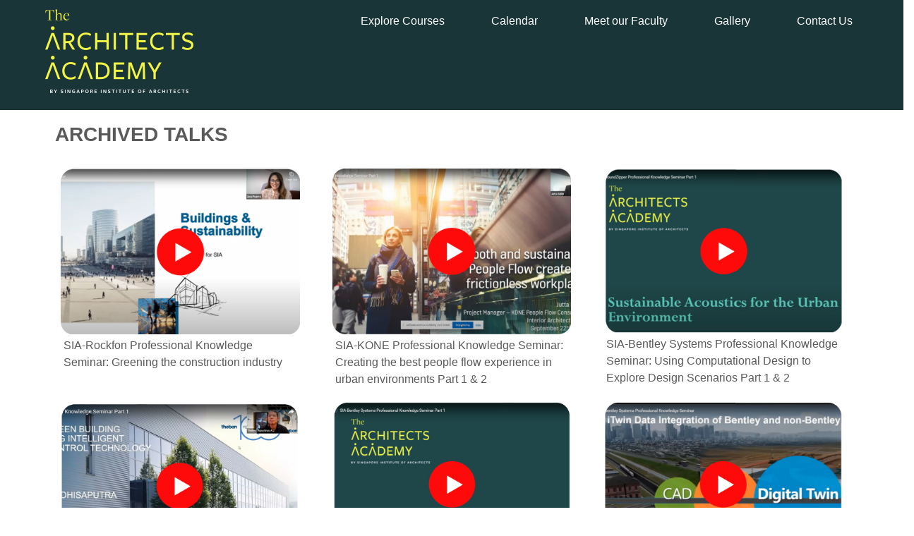

--- FILE ---
content_type: text/html
request_url: http://the-architects-academy.com/talks.html
body_size: 13390
content:
<!doctype html>
<html lang="en">
  <head>
    <meta charset="utf-8">
    <meta name="viewport" content="width=device-width, initial-scale=1, shrink-to-fit=no">
    <meta name="description" content="">
    <meta name="author" content="Mark Otto, Jacob Thornton, and Bootstrap contributors">
    <meta name="generator" content="Hugo 0.88.1">
    <title>SIA Academy - Archived Talks</title>

        <!-- Bootstrap core CSS -->
  <link href="./css/bootstrap.min.css" rel="stylesheet">
  <link rel="stylesheet" href="./css/carousel.css">    
  <link rel="stylesheet" href="./css/material-icons.css">
  <link rel="stylesheet" href="./css/icon.css">
  <link rel="stylesheet" href="./css/colors.css">
  <link href="assets/boxicons/css/boxicons.min.css" rel="stylesheet">
  <!-- <link rel="stylesheet" type="text/css" href="//fonts.googleapis.com/css?family=EB+Garamond" /> -->
    <style>
     .bd-placeholder-img {
        font-size: 1.125rem;
        text-anchor: middle;
        -webkit-user-select: none;
        -moz-user-select: none;
        -ms-user-select: none;
        user-select: none;
      }

      @media (min-width: 768px) {
        .bd-placeholder-img-lg {
          font-size: 3.5rem;
        }

        .navbar-nav > li{
          margin-left: 50px;
        }

        .navbar-collapse{
          margin-bottom: 6rem;
        }

        
      }

      .navbar-transparent .navbar-brand {
        color: #fff;
      }

      .navbar-transparent .navbar-brand:hover, .navbar-transparent .navbar-brand:focus {
        color: #fff;
      }

      .navbar-transparent .navbar-nav .nav-link {
        color: #fff;
      }

      .navbar-transparent .navbar-nav .nav-link:hover, .navbar-transparent .navbar-nav .nav-link:focus {
        color: rgba(255, 255, 255, 0.75);
      }

      .navbar-transparent .navbar-nav .nav-link.disabled {
        color: rgba(255, 255, 255, 0.25);
      }

      .navbar-transparent .navbar-nav .show > .nav-link,
      .navbar-transparent .navbar-nav .active > .nav-link,
      .navbar-transparent .navbar-nav .nav-link.show,
      .navbar-transparent .navbar-nav .nav-link.active {
        color: #fff;
      }

      .navbar-transparent .navbar-toggler {
        color: rgba(255, 255, 255, 0.5);
        border-color: rgba(255, 255, 255, 0.1);
      }

      .navbar-transparent .navbar-toggler-icon {
        background-image: url("data:image/svg+xml,%3csvg viewBox='0 0 30 30' xmlns='http://www.w3.org/2000/svg'%3e%3cpath stroke='rgba(255, 255, 255, 0.5)' stroke-width='2' stroke-linecap='round' stroke-miterlimit='10' d='M4 7h22M4 15h22M4 23h22'/%3e%3c/svg%3e");
      }

      .navbar-transparent .navbar-text {
        color: rgba(255, 255, 255, 0.5);
      }

      .navbar-transparent .navbar-text a {
        color: #fff;
      }

      .navbar-transparent .navbar-text a:hover, .navbar-transparent .navbar-text a:focus {
        color: #fff;
      }

      .navbar{
        /* position:absolute; */
        /* padding-top:20px; */
        z-index:30;
        width:100%;
        padding-left: 5%;
        padding-right: 5%;
        /* background: #1a3537; */
      }
      .navbar.bg-dfg{
        background: #1a3537;
        /* height: 500px; */
      }
      .div-dfg{
        background: #1a3537;
        height:300px;
      }

      /* @media (min-width: 768px) { */
        .nav-link{
          box-shadow: inset 0 0 0 0 #f2f446;
          transition: ease-out 0.3s;
        }
        .nav-link:hover{
          color: #1a3537 !important;
          /* background-color: #f2f446; */
          box-shadow: inset 200px 0 0 0 #f2f446;
        }
      /* } */

      

      section {
        overflow: hidden;
      }
      
      a.pallete-yellow:hover {
        color: #f2f446;
        text-decoration: underline;
      }

      a.pallete-dark-green:hover {
        color: #1a3537;
        text-decoration: underline;
      }

      .div-identity{
        margin-left: 20%;
        margin-right: 20%;
      }

      .text-red{
        color: #ff0c18;
      }

      .btn-form{
        background: #f3a247;
        font-weight: bold;
      }

      .div-identity .EBGaramond{
        font-size: large;
      }

      /* Calendar Table */
      .cal-table{
        color: #5a5a5a !important;
      }
      .cal-table td{
        width: 150px;
        height: 150px;
      }
      .cal-dtname{
        text-align: right;
        padding-top: 10px;
        padding-right: 10px;
      }
      .cal-dtinfo{
        text-align: center;
        padding-top: 10px;
      }
      .cal-dtinfo a{
        color: #5a5a5a !important;
      }

      
    </style>

    
    <!-- Custom styles for this template -->
    <!-- <link href="carousel.css" rel="stylesheet"> -->
    <link rel="stylesheet" href="css/comingsoon.css">
    <link rel="stylesheet" href="css/custom-font.css">
  </head>
  <body>

    <nav class="navbar navbar-expand-md navbar-transparent bg-dfg fix text-white">
      <!-- <a class="navbar-brand" href="#">Logo</a> -->
      <a class="navbar-brand" href="index.html">
        <img src="./image/LogoYellow.png" alt="">
        <br/>
        <img src="./image/BylineWhite.png" alt="">
      </a>
    
      <button class="navbar-toggler" type="button" data-toggle="collapse" data-target="#navbarCollapse" aria-controls="navbarCollapse" aria-expanded="false" aria-label="Toggle navigation">
        <span class="navbar-toggler-icon"></span>
      </button>
      <div class="collapse navbar-collapse" id="navbarCollapse">
        <ul class="navbar-nav ml-auto">
          <!-- <li class="nav-item active">
            <a class="nav-link" href="#">Home <span class="sr-only">(current)</span></a>
          </li> -->
  
          <li class="nav-item">
            <a class="nav-link" href="home.html">Explore Courses</a>
          </li>
          <li class="nav-item">
            <a class="nav-link" href="https://sia.org.sg/calendar/month/" target="BLANK">Calendar</a>
          </li>
          <li class="nav-item">
            <a class="nav-link" href="faculty.html">Meet our Faculty</a>
          </li>
          <li class="nav-item">
            <a class="nav-link" href="aboutus.html">Gallery</a>
          </li>
          <li class="nav-item">
            <a class="nav-link" href="contactus.html">Contact Us</a>
          </li>
        </ul>
      </div>
    </nav>

	<div id="home">
		
		<div class="row" style="background-color: #FFFFFF; padding: 10px;">
			<div class="container p-0">
				<h3 class="p-2"><b>ARCHIVED TALKS</b></h3>
				<div class="row p-2">
					
					<div class="col-md-4 col-sm-12">
						<div class="card m-2 border-0">
							<a href="rockfon-details.html" target="BLANK" title="View Details"><img class="card-img-top" src="./image/talk01.jpg" alt="Card image cap"></a>
							<div class="card-body p-1">
								<p class="card-text">SIA-Rockfon Professional Knowledge Seminar: Greening the construction industry</p>
							</div>
						</div>
					</div>
					
					<div class="col-md-4 col-sm-12">
						<div class="card m-2 border-0">
							<a href="siakone-details.html" target="BLANK" title="View Details"><img class="card-img-top" src="./image/talk02.jpg" alt="Card image cap"></a>
							<div class="card-body p-1">
								<p class="card-text">SIA-KONE Professional Knowledge Seminar: Creating the best people flow experience in urban environments Part 1 & 2</p>
							</div>
						</div>
					</div>
					
					<div class="col-md-4 col-sm-12">
						<div class="card m-2 border-0">
							<a href="siabentlysystempks-details.html" target="BLANK" title="View Details"><img class="card-img-top" src="./image/talk03.jpg" alt="Card image cap"></a>
							<div class="card-body p-1">
								<p class="card-text">SIA-Bentley Systems Professional Knowledge Seminar: Using Computational Design to Explore Design Scenarios Part 1 & 2</p>
							</div>
						</div>
					</div>
					
					<div class="col-md-4 col-sm-12">
						<div class="card m-2 border-0">
							<a href="sia-pedestrian-pks-details.html" target="BLANK" title="View Details"><img class="card-img-top" src="./image/talk04.jpg" alt="Card image cap"></a>
							<div class="card-body p-1">
								<p class="card-text">SIA-Bentley Systems Professional Knowledge Seminar | Pedestrian Simulation and Social Distancing for Heavy Footfall Infrastructure Projects Part 1 & 2</p>
							</div>
						</div>
					</div>
					
					<div class="col-md-4 col-sm-12">
						<div class="card m-2 border-0">
							<a href="sia-theben-green-details.html" target="BLANK" title="View Details"><img class="card-img-top" src="./image/talk05.jpg" alt="Card image cap"></a>
							<div class="card-body p-1">
								<p class="card-text">SIA-Theben Asia Professional Knowledge Seminar: Green Building Solutions for Architects Part 1 & 2</p>
							</div>
						</div>
					</div>
					
					<div class="col-md-4 col-sm-12">
						<div class="card m-2 border-0">
							<a href="sia-bently-digitaltwins-details.html" target="BLANK" title="View Details"><img class="card-img-top" src="./image/talk06.jpg" alt="Card image cap"></a>
							<div class="card-body p-1">
								<p class="card-text">SIA-Bentley Systems Professional Knowledge Seminar: Introducing Digital Twins for Infrastructure projects and iTwins</p>
							</div>
						</div>
					</div>
					
					<div class="col-md-4 col-sm-12">
						<div class="card m-2 border-0">
							<a href="sia-soundzipper.html" target="BLANK" title="View Details"><img class="card-img-top" src="./image/talk07.jpg" alt="Card image cap"></a>
							<div class="card-body p-1">
								<p class="card-text">SIA-SoundZipper Professional Knowledge Seminar: Sustainable Acoustics for the Urban Environment Part 1, 2 & 3</p>
							</div>
						</div>
					</div>
					
					
					
				</div>
			</div>
			
		</div>
			
		
	</div>

	<!-- FOOTER -->
	<footer class="p-5">
		<div class="row px-5 py-3 text-white">
			<div class="col-md-4 col-sm-12">
				<img src="./image/LogoYellow.png" alt="TAA"><br><br>
				79B Neil Road, S088904 <br>
				Tel/WhatsApp: +65 6221 2209
			</div>
			<div class="col-md-4 col-sm-12">
				<h5>Quick Links:</h5>
				<ul class="footer-links pt-2">
					<li class="link-items" style="line-height: 0.5rem;"><a href="home.html" class="pallete-light-green">Explore Courses</a></li>
					<li class="link-items" style="line-height: 0.5rem;"><a href="faculty.html" class="pallete-light-green">Meet our Faculty</a></li>
					<li class="link-items" style="line-height: 0.5rem;"><a href="https://sia.org.sg/calendar/month/" target="BLANK" class="pallete-light-green">Calendar</a></li>
					<li class="link-items" style="line-height: 0.5rem;"><a href="aboutus.html" class="pallete-light-green">Gallery</a></li>
				</ul>
			</div>
			<div class="col-md-4 col-sm-12">
				<div class="p-4 mb-2" style="border: 0px solid; border-color: red;">
					<div class="row">
						<div class="col-8">
							Get in touch: <br>
							Register your interest in staying up to date with our latest developments
						</div>
						<div class="col-4" style="text-align: center;">
							<a href="https://forms.gle/rBLAPdUYb8wukrQr8" target="BLANK" class="btn btn-info btn-block red-tooltip" data-toggle="tooltip" >Sign-up</a><br><br>
						</div>
					</div>
				</div>
				<div class="footer-icons" style="text-align: center;">
					<a href="mailto:academy@sia.org.sg"><i class="bx bx-envelope"></i></a>
					<a href="https://www.facebook.com/sporeinstituteofarchitects"><i class='bx bxl-facebook'></i></a>
					<a href="https://www.linkedin.com/company/singapore-institute-of-architects"><i class="bx bxl-linkedin"></i></a>
					<a href="https://www.instagram.com/singaporeinstituteofarchitects/"><i class='bx bxl-instagram' ></i></a>
				</div>
			</div>
		</div>
    
		<div class="row px-5">
			<div class="col-6">
			<h6 class="text-white"> Copyright &copy; Singapore Institute of Architects. All rights reserved. 2017-2024 Company, Inc.</h6>
			</div>
			<div class="col-6">
				<p class="float-right backtotop"><a href="#"><i class='bx bx-chevron-up pallete-yellow' ></i></a></p>
			</div>
		</div>
   
    
  </footer>
<!-- </main> -->


    <!-- <script src="https://cdn.jsdelivr.net/npm/jquery@3.5.1/dist/jquery.slim.min.js" integrity="sha384-DfXdz2htPH0lsSSs5nCTpuj/zy4C+OGpamoFVy38MVBnE+IbbVYUew+OrCXaRkfj" crossorigin="anonymous"></script> -->
      <!-- <script>window.jQuery || document.write('<script src="../assets/js/vendor/jquery.slim.min.js"><\/script>')</script> -->
      <script src="./js/jquery.slim.min.js"></script>
      <script src="./js/bootstrap.bundle.min.js"></script>

      <script>
      	 $('[data-toggle="tooltip"]').tooltip(); 
      	$('.carousel').carousel({
  			interval: 2000
		});
      	 
        var mobileScreenWidth = 768;
        $('#navbarCollapse').on('show.bs.collapse', function () {
          showbgNav();
        });

        $('#navbarCollapse').on('hide.bs.collapse', function () {
          hidebgNav();
        });


        $( window ).resize(function() {
          var winWidth = window.innerWidth;
          if(winWidth > mobileScreenWidth){
            $(".navbar").css("background-color", "");
          }
        });

        function showbgNav(){
          $(".navbar").css("background-color", "#1a3537");
        }

        function hidebgNav(){
          $(".navbar").css("background-color", "");
        }

      </script>
  </body>
</html>


--- FILE ---
content_type: text/css
request_url: http://the-architects-academy.com/css/carousel.css
body_size: 5107
content:
/* GLOBAL STYLES
-------------------------------------------------- */
/* Padding below the footer and lighter body text */

body {
  /* padding-top: 3rem; */
  /* padding-bottom: 3rem; */
  color: #5a5a5a;
}


/* CUSTOMIZE THE CAROUSEL
-------------------------------------------------- */

/* Carousel base class */

/* Since positioning the image, we need to help out the caption */
.carousel-caption {
  bottom: 3rem;
  z-index: 10;
}

/* Declare heights because of positioning of img element */

.carousel-item {
  height: 32rem;
}
.carousel-item > img {
  position: absolute;
  top: 0;
  left: 0;
  min-width: 100%;
  height: 32rem;
}

.carousel-caption{
  left: 5%;
  right: 5%;
}


@media screen and (min-width: 768px) {
  .carousel-indicators {
    text-align: right;
    float: right;
    right: 2% !important;
    left: inherit;
    margin-right: 3%;
    margin-bottom: 100px;
  }

  .carousel-caption{
    right: 30%;
  }
}


.carousel-indicators li{
  opacity: 1;
  border-radius: 50%;
  height: 10px;
  width: 10px;
}

.carousel-indicators .active {
  background-color: yellow;
}

.carousel-caption h2{
  font-family: Georgia, 'Times New Roman', Times, serif;
}



/* RESPONSIVE CSS
-------------------------------------------------- */

@media (min-width: 40em) {
  /* Bump up size of carousel content */
  .carousel-caption p {
    margin-bottom: 1.25rem;
    font-size: 1.25rem;
    line-height: 1.4;
  }

  .featurette-heading {
    font-size: 50px;
  }
}

@media (min-width: 62em) {
  .featurette-heading {
    margin-top: 7rem;
  }
}

/* CLASSES CAROUSEL
---------------------------------------------------*/
#myCarouselClasses .carousel-inner{
  height: 400px;
}

#eventDetailsCarousel .carousel-item{
    height: max-content;
}


@media screen and (max-width: 767px) {
  #myCarouselClasses .carousel-inner{
    height: 800px;
  }
}

#myCarouselClasses .carousel-control-prev{
  width: 2%;  
}

#myCarouselClasses .carousel-control-next{
  width: 2%;  
}

#eventDetailsCarousel .carousel-control-prev{
  width: 2%;  
}

#eventDetailsCarousel .carousel-control-next{
  width: 2%;  
}


#myCarouselClasses .carousel-control-prev-icon {

  background-image: url("data:image/svg+xml;charset=utf8,%3Csvg xmlns='http://www.w3.org/2000/svg' fill='%237f7f7f' viewBox='0 0 8 8'%3E%3Cpath d='M5.25 0l-4 4 4 4 1.5-1.5-2.5-2.5 2.5-2.5-1.5-1.5z'/%3E%3C/svg%3E") !important;
 }
 
#myCarouselClasses .carousel-control-next-icon {
  
   background-image: url("data:image/svg+xml;charset=utf8,%3Csvg xmlns='http://www.w3.org/2000/svg' fill='%237f7f7f' viewBox='0 0 8 8'%3E%3Cpath d='M2.75 0l-1.5 1.5 2.5 2.5-2.5 2.5 1.5 1.5 4-4-4-4z'/%3E%3C/svg%3E") !important;
}

#eventDetailsCarousel .carousel-control-prev-icon {

  background-image: url("data:image/svg+xml;charset=utf8,%3Csvg xmlns='http://www.w3.org/2000/svg' fill='%237f7f7f' viewBox='0 0 8 8'%3E%3Cpath d='M5.25 0l-4 4 4 4 1.5-1.5-2.5-2.5 2.5-2.5-1.5-1.5z'/%3E%3C/svg%3E") !important;
 }
 
#eventDetailsCarousel .carousel-control-next-icon {
  
   background-image: url("data:image/svg+xml;charset=utf8,%3Csvg xmlns='http://www.w3.org/2000/svg' fill='%237f7f7f' viewBox='0 0 8 8'%3E%3Cpath d='M2.75 0l-1.5 1.5 2.5 2.5-2.5 2.5 1.5 1.5 4-4-4-4z'/%3E%3C/svg%3E") !important;
}

#galleryCarousel .carousel-control-prev-icon {

  background-image: url("data:image/svg+xml;charset=utf8,%3Csvg xmlns='http://www.w3.org/2000/svg' fill='%237f7f7f' viewBox='0 0 8 8'%3E%3Cpath d='M5.25 0l-4 4 4 4 1.5-1.5-2.5-2.5 2.5-2.5-1.5-1.5z'/%3E%3C/svg%3E") !important;
 }
 
#galleryCarousel .carousel-control-next-icon {
  
   background-image: url("data:image/svg+xml;charset=utf8,%3Csvg xmlns='http://www.w3.org/2000/svg' fill='%237f7f7f' viewBox='0 0 8 8'%3E%3Cpath d='M2.75 0l-1.5 1.5 2.5 2.5-2.5 2.5 1.5 1.5 4-4-4-4z'/%3E%3C/svg%3E") !important;
}

#myCarouselClasses .carousel-item h2{
  font-family: Georgia, 'Times New Roman', Times, serif;
}

#eventDetailsCarousel .carousel-item h2{
  font-family: Georgia, 'Times New Roman', Times, serif;
}

#galleryCarousel .carousel-item h2{
  font-family: Georgia, 'Times New Roman', Times, serif;
}

#myCarouselClasses .carousel-item h5 {
  font-family: Georgia, 'Times New Roman', Times, serif;
}

.btn-classes{
  border: 2px solid #204749;
  background: #fff;
  border-color: #204749;
  color: #204749;
  border-radius: 0;
}

.btn-classes:hover{
  border: 2px solid #6f7e70;
  background: #204749;
  color: #fff;
}

.btn-classes:focus, .btn-classes.focus {
  outline: 0;
  box-shadow: 0 0 0 0.2rem rgba(255, 255, 255, 0.25);
}


/* FOOTER
---------------------------------------------------*/

footer{
  background: #204749;
}

.footer-links{
  color: #64d8c7;
  font-size: 1.25rem;
  line-height: 1.2;
  padding: 0;
  list-style-type: none;
}

.footer-links>li{
  margin-bottom: 30px;  
}

.footer-links>li .pallete-light-green:hover{
  color: #f3f546;
  text-decoration: none;
}

.footer-address{
  color: #fff;
  line-height: 1.2;
  font-size: 1.25rem;
}

.footer-links{
  display: inline-block;
}

.footer-icons a{
  font-size: 36px;
  color: #f3f546;
  margin-right: 30px;
}

.backtotop{
  font-size: 36px;
}

--- FILE ---
content_type: text/css
request_url: http://the-architects-academy.com/css/icon.css
body_size: 615
content:


/* Materials icon link*/
/*<link href="https://fonts.googleapis.com/css?family=Material+Icons|Material+Icons+Outlined|Material+Icons+Two+Tone|Material+Icons+Round|Material+Icons+Sharp" rel="stylesheet"> */

.material-icons.sm { font-size: 18px; }
.material-icons.md { font-size: 24px; }
.material-icons.lg { font-size: 36px; }
.material-icons.xl { font-size: 48px; }

.material-icons-outlined.sm { font-size: 18px; }
.material-icons-outlined.md { font-size: 24px; }
.material-icons-outlined.lg { font-size: 36px; }
.material-icons-outlined.xl { font-size: 48px; }
.material-icons-outlined.sl { font-size: 72px; }


--- FILE ---
content_type: text/css
request_url: http://the-architects-academy.com/css/colors.css
body_size: 467
content:
.border-orange{
    border-color: #FF7400 !important;
}

.border-pink{
    border-color: #E91E63 !important;
}

.border-lime{
    border-color: #CDDC39 !important;
}

.border-amber{
    border-color: #FFC107 !important;
}

.border-gray{
    border-color: #9E9E9E !important;
}

.border-deep-purple{
    border-color: #673AB7 !important;
}

.pallete-yellow{
    color: #f3f546;
}

.pallete-dark-green{
    color: #204749;
}

.pallete-light-green{
    color: #64d8c7;
}

--- FILE ---
content_type: text/css
request_url: http://the-architects-academy.com/css/comingsoon.css
body_size: 2717
content:
.nopadding {
	padding: 0 !important;
	margin: 0 !important;
 }
/* Hover Effect */
.image-container{
    height: 300px;
    width: 100%;
    background-repeat:no-repeat;
    overflow: hidden;
    background-position: center; 
    -webkit-background-size: cover;
    -moz-background-size: cover;
    background-size: cover;
    -o-background-size: cover;
}

.hue-overlay{
	position: relative;
	height: 300px;
	width: 100%;
	transition: all 1s ease;
	-webkit-transition: all 1s ease; 
}

.hue-overlay.yellow-hue{
	background: rgba(242, 244, 70, 0.8);
}

.hue-overlay.white-hue{
	background: rgba(255, 255, 255, 0.8);
}

.hue-overlay.teal-hue{
	background: rgba(100, 215, 198, 0.8);
}

.hue-overlay.df-hue{
	background: rgba(26, 53, 55, 0.8);
}

.hue-overlay.sb-hue{
	background: rgba(102, 170, 250, 0.8);
}

.hue-overlay.db-hue{
	background: rgba(3, 45, 80, 0.8);
}

.hue-overlay h4{
	color: #000;
}

.hue-overlay .text-container{
	width: 100%;
	height: 100%;
}


.image-container:hover h4{
	display: none;
}

.image-container:hover .hue-overlay {
	background: transparent;
	transition: 1s ease;
}

/* SPeakers */
#speakersCarousel{
	width: 100%;
}
.jury-container {
    width: 100%;
}
.circle-image-container {
    text-align: center;
}
.circle-image-container img {
    height: 250px;
    width: 250px;
    /* object-fit: fill; */
}
#speakersCarousel .carousel-item {
    height: auto;
}
#speakersCarousel .carousel-control-prev-icon {

	background-image: url("data:image/svg+xml;charset=utf8,%3Csvg xmlns='http://www.w3.org/2000/svg' fill='%23f2f446' viewBox='0 0 8 8'%3E%3Cpath d='M5.25 0l-4 4 4 4 1.5-1.5-2.5-2.5 2.5-2.5-1.5-1.5z'/%3E%3C/svg%3E") !important;
   }
   
  #speakersCarousel .carousel-control-next-icon {
	
	 background-image: url("data:image/svg+xml;charset=utf8,%3Csvg xmlns='http://www.w3.org/2000/svg' fill='%23f2f446' viewBox='0 0 8 8'%3E%3Cpath d='M2.75 0l-1.5 1.5 2.5 2.5-2.5 2.5 1.5 1.5 4-4-4-4z'/%3E%3C/svg%3E") !important;
  }

  #speakersCarousel .carousel-control-prev{
	width: 2%;  
  }
  
  #speakersCarousel .carousel-control-next{
	width: 2%;  
  }
  .border-bottom-blue{
	  border-bottom: 1px solid #66aafa;
  }


.video-container {
    height: 600px;
    width: 100%;
    background-repeat: no-repeat;
    overflow: hidden;
    -webkit-background-size: cover;
    -moz-background-size: cover;
    background-size: cover;
    -o-background-size: cover;
	background: #1a3537;
}

.video-container .container{
	height: 100%;
}


.video-container iframe{
	border: 0;
}


  /* Mobile */
  @media screen and (max-width: 766px) {
	.div-identity{
		margin-left: 1rem !important;
		margin-right: 1rem !important;
	}

	.video-container{
		height: 400px;
	}
/* 
	.div-dfg{
		height: 50px;
	} */
}

--- FILE ---
content_type: text/css
request_url: http://the-architects-academy.com/css/custom-font.css
body_size: 939
content:
/* h1.EBGaramond { 
    font-family: "EB Garamond"; font-size: 24px; font-style: normal; font-variant: normal; font-weight: 700; line-height: 26.4px; 
} 
h3.EBGaramond { 
    font-family: "EB Garamond"; font-size: 14px; font-style: normal; font-variant: normal; font-weight: 700; line-height: 15.4px; 
} 
p.EBGaramond { 
    font-family: "EB Garamond"; font-size: 14px; font-style: normal; font-variant: normal; font-weight: 400; line-height: 20px;
} 
blockquote.EBGaramond { 
    font-family: "EB Garamond"; font-size: 21px; font-style: normal; font-variant: normal; font-weight: 400; line-height: 30px; 
} 
pre.EBGaramond { 
    font-family: "EB Garamond"; font-size: 13px; font-style: normal; font-variant: normal; font-weight: 400; line-height: 18.5714px; 
} */

.EBGaramond{
    font-family: "EB Garamond";
}
p.EBGaramond{
    font-size: 1.1rem;
}
table.EBGaramond{
    font-size:  1.1rem;
}
ul.EBGaramond li{
    font-size: 1.1rem;
}